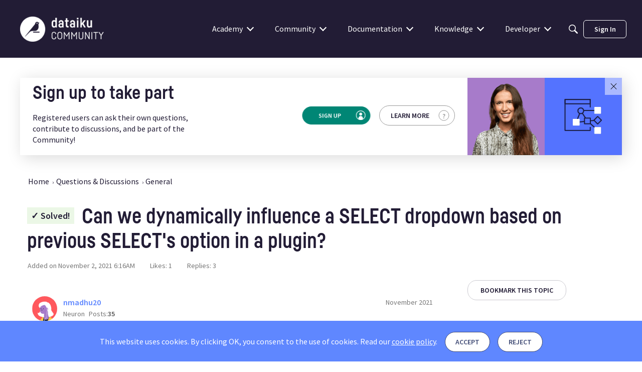

--- FILE ---
content_type: application/x-javascript
request_url: https://community.dataiku.com/dist/v2/forum/entries/addons/Salesforce/forum.BjO1vmnQ.min.js
body_size: 235
content:
import{g as r,k as C,bg as e,M as t,n as p,q as s,bh as m,w as n,bi as d}from"../../forum.Dj4Iat2e.min.js";const u=()=>{const a=r(),i=C(),o=i.mediaQueries(),l={top:15,right:a.gutter.half,bottom:16,left:a.gutter.half};e(".openCase-item",{display:"flex",alignItems:"center",minHeight:50,...i.mediaQueries().oneColumnDown({...t.padding(l),flexWrap:"wrap"})}),e(".openCase-item:last-of-type",{borderBottom:p()}),e(".openCase-item + .openCase-item",{borderTop:p()}),e(".openCase-item.header",{fontWeight:a.fonts.weights.bold,...o.oneColumnDown({display:"none"})}),e(".openCase-value",{...i.mediaQueries().oneColumnDown({fontWeight:a.fonts.weights.semiBold})}),e(`.openCase-number,
        .openCase-subject,
        .openCase-date,
        .openCase-priority,
        .openCase-empty`,{...t.padding(l),...o.oneColumnDown({padding:0})}),e(".openCase-subject",{flex:"1 0",...o.oneColumnDown({order:-1,flex:"1 0 100%",marginBottom:s(a.gutter.half)})}),e(`.openCase-number,
        .openCase-date,
        .openCase-priority`,{textAlign:"center",minWidth:s(110),...o.oneColumnDown({minWidth:"auto",...m()})}),e(`.openCase-number .openCase-label,
        .openCase-subject .openCase-label,
        .openCase-date .openCase-label,
        .openCase-priority .openCase-label`,{...t.absolute.srOnly(),...o.oneColumnDown({minWidth:"auto",...m(),position:n("initial"),display:n("initial"),width:n("initial"),height:n("initial"),margin:n("0"),overflow:n("initial"),clip:n("initial")})}),e(".openCase-date",{minWidth:s(130),...o.oneColumnDown({minWidth:"auto"})}),e(".openCase-date, .openCase-number,",{...i.mediaQueries().oneColumnDown({})}),d(".openCase-link")};u();
